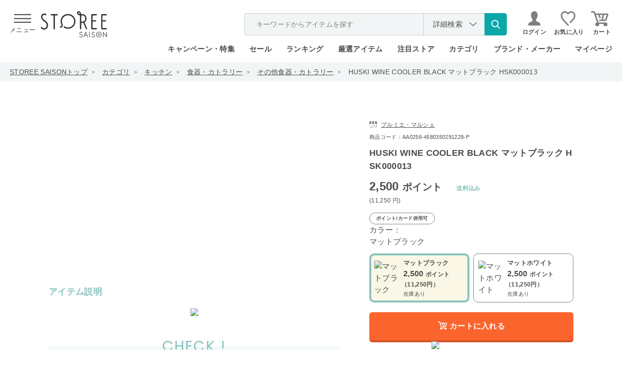

--- FILE ---
content_type: image/svg+xml
request_url: https://d3mijdhf1k8u77.cloudfront.net/img/usr/common/icon_store.svg
body_size: 486
content:
<svg xmlns="http://www.w3.org/2000/svg" width="20" height="16" viewBox="0 0 20 16"><defs><style>.a{fill:#7c807f;}</style></defs><g transform="translate(-299 -461)"><path class="a" d="M320.227,482h0a.434.434,0,0,0-.427.439l-.011,6.588a.724.724,0,0,1-.712.732h0l-2.124,0V487.88c0-2.517-1.193-3.96-3.274-3.96s-3.274,1.443-3.274,3.96v1.905l-5.839-.02a.724.724,0,0,1-.71-.733v-6.553a.427.427,0,1,0-.854,0v6.553a1.594,1.594,0,0,0,1.561,1.613l6.268.022h0a.421.421,0,0,0,.3-.128.448.448,0,0,0,.126-.312V487.88c0-2.044.814-3.08,2.42-3.08s2.42,1.036,2.42,3.08v2.314a.434.434,0,0,0,.426.44l2.55,0h0a1.592,1.592,0,0,0,1.566-1.61l.011-6.588A.434.434,0,0,0,320.227,482Z" transform="translate(-2.827 -13.667)"/><path class="a" d="M317.5,461H300.5a1.519,1.519,0,0,0-1.5,1.536v2.8a2.092,2.092,0,0,0,2.062,2.117h.447a2.635,2.635,0,0,0,1.919-.83,2.04,2.04,0,0,0,1.633.83h.447a2.04,2.04,0,0,0,1.633-.83,2.04,2.04,0,0,0,1.633.83h.447a2.04,2.04,0,0,0,1.633-.83,2.04,2.04,0,0,0,1.633.83h.447a2.04,2.04,0,0,0,1.633-.83,2.635,2.635,0,0,0,1.919.83h.447A2.092,2.092,0,0,0,319,465.336v-2.8A1.519,1.519,0,0,0,317.5,461Zm-11.994,5.573h-.447a1.223,1.223,0,0,1-1.2-1.237V461.88h2.857v3.456A1.223,1.223,0,0,1,305.509,466.573Zm7.429,0h-.447a1.223,1.223,0,0,1-1.2-1.237V461.88h2.857v3.456A1.223,1.223,0,0,1,312.938,466.573Z"/></g></svg>